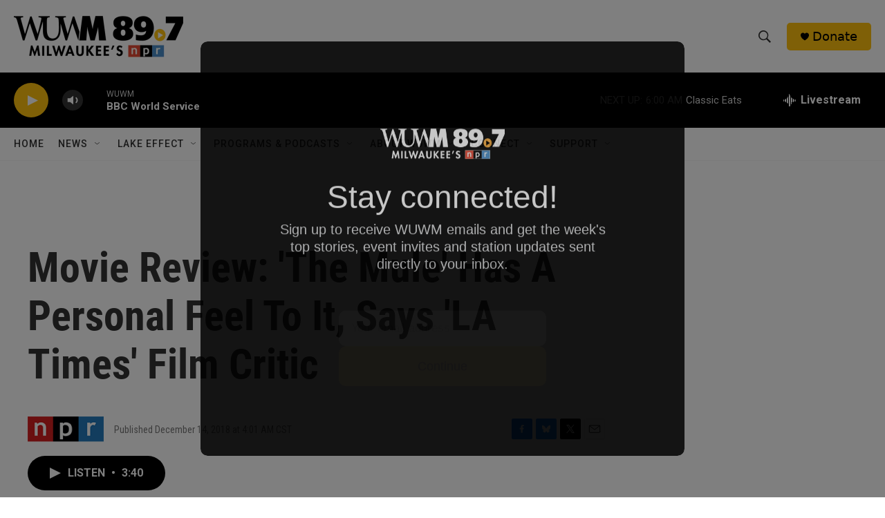

--- FILE ---
content_type: text/html; charset=utf-8
request_url: https://www.google.com/recaptcha/api2/aframe
body_size: 269
content:
<!DOCTYPE HTML><html><head><meta http-equiv="content-type" content="text/html; charset=UTF-8"></head><body><script nonce="TahZpXX3jKLxMxdrcuGkAQ">/** Anti-fraud and anti-abuse applications only. See google.com/recaptcha */ try{var clients={'sodar':'https://pagead2.googlesyndication.com/pagead/sodar?'};window.addEventListener("message",function(a){try{if(a.source===window.parent){var b=JSON.parse(a.data);var c=clients[b['id']];if(c){var d=document.createElement('img');d.src=c+b['params']+'&rc='+(localStorage.getItem("rc::a")?sessionStorage.getItem("rc::b"):"");window.document.body.appendChild(d);sessionStorage.setItem("rc::e",parseInt(sessionStorage.getItem("rc::e")||0)+1);localStorage.setItem("rc::h",'1768117454892');}}}catch(b){}});window.parent.postMessage("_grecaptcha_ready", "*");}catch(b){}</script></body></html>